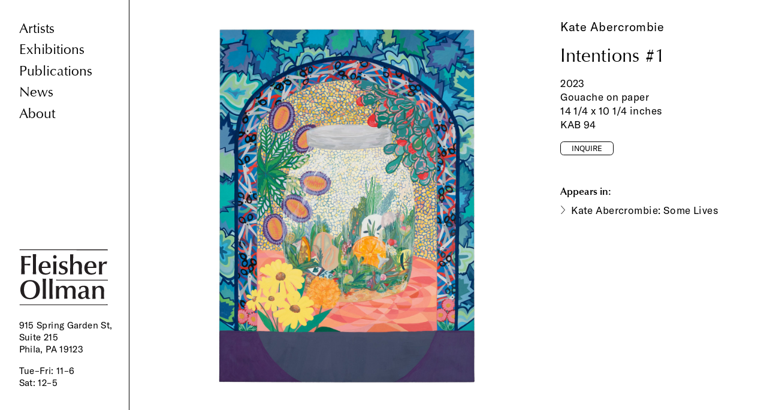

--- FILE ---
content_type: image/svg+xml
request_url: https://www.fleisher-ollmangallery.com/assets/carret_small-5ec20dc705d0120de2eb0901b594250115964e76a2f9382889cfe23158149422.svg
body_size: 520
content:
<?xml version="1.0" encoding="utf-8"?>
<!-- Generator: Adobe Illustrator 22.0.1, SVG Export Plug-In . SVG Version: 6.00 Build 0)  -->
<svg version="1.1" id="Layer_1" xmlns="http://www.w3.org/2000/svg" xmlns:xlink="http://www.w3.org/1999/xlink" x="0px" y="0px"
   viewBox="0 0 37 60.5" style="enable-background:new 0 0 37 60.5;" xml:space="preserve">
<style type="text/css">
  .st0{fill:#FFFFFF;stroke:#000000; stroke-width: 4;stroke-miterlimit:10;}
</style>
<polyline class="st0" points="5,1.5 31.5,30.2 5,59 "/>
</svg>
